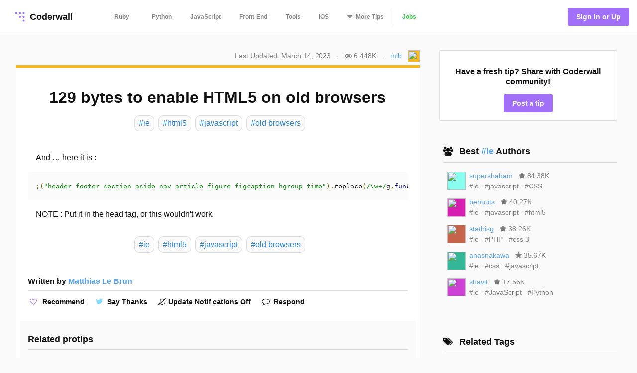

--- FILE ---
content_type: text/html; charset=utf-8
request_url: https://coderwall.com/p/qkkx9g/129-bytes-to-enable-html5-on-old-browsers
body_size: 9467
content:
<!DOCTYPE html>
<html lang='en'>
<head>
<meta charset="UTF-8">
<title>129 bytes to enable HTML5 on old browsers (Example)</title>
<meta name="description" content="A protip by mlb about ie, html5, javascript, and old browsers.">
<meta name="keywords" content="ie, html5, javascript, old browsers">
<link rel="canonical" href="https://coderwall.com/p/qkkx9g/129-bytes-to-enable-html5-on-old-browsers">
<meta property="og:title" content="129 bytes to enable HTML5 on old browsers (Example)">
<meta property="og:url" content="https://coderwall.com/p/qkkx9g/129-bytes-to-enable-html5-on-old-browsers">
<meta property="og:site_name" content="Coderwall">
<meta property="og:description" content="A protip by mlb about ie, html5, javascript, and old browsers.">
<meta property="og:type" content="website">
<meta property="og:image" content="https://coderwall-assets-0.s3.amazonaws.com/uploads/user/avatar/43518/81829def637962204635704c091036ea.jpg">
<meta name="twitter:title" content="129 bytes to enable HTML5 on old browsers (Example)">
<meta name="twitter:url" content="https://coderwall.com/p/qkkx9g/129-bytes-to-enable-html5-on-old-browsers">
<meta name="twitter:site_name" content="Coderwall">
<meta name="twitter:site" content="@coderwall">
<meta name="twitter:card" content="summary">
<meta name="twitter:creator:id" content="288719718">
<meta name="twitter:image" content="https://coderwall-assets-0.s3.amazonaws.com/uploads/user/avatar/43518/81829def637962204635704c091036ea.jpg">
<meta name="viewport" content="width=device-width,initial-scale=1">
<meta name="author" content="https://coderwall.com/mlb">
<link rel="stylesheet" media="all" href="https://coderwall.com/assets/application-f77ef3288df80623e2760e3503a01465ba8927606d85da2b8dd7718335f3d09e.css" />
<script src="https://coderwall.com/assets/application-bc7a77d521dc8cec56106a5f612fec3e45116b5b0f783d0b81b28d4a31c1c5fe.js"></script>
<script src="https://coderwall.com/packs/application-2ea76e7a47b328cbbe71.js"></script>
<meta name="csrf-param" content="authenticity_token" />
<meta name="csrf-token" content="ftUzdyoVpqxdIf27H5PleBeQOvC1w3IQsY3lgvq4g283vUab37pxwJjtt6n59Ub1hrpIH++N/v6kYhyaV8G+5Q==" />
<!-- Google Tag Manager -->
<!--script>
  dataLayer = [{
    'user_email': '',
    'user_created_at': ''
  }];
</script-->

<script>(function(w,d,s,l,i){w[l]=w[l]||[];w[l].push({'gtm.start':
    new Date().getTime(),event:'gtm.js'});var f=d.getElementsByTagName(s)[0],
  j=d.createElement(s),dl=l!='dataLayer'?'&l='+l:'';j.async=true;j.src=
  'https://www.googletagmanager.com/gtm.js?id='+i+dl;f.parentNode.insertBefore(j,f);
})(window,document,'script','dataLayer','GTM-KXGFN96');</script>
<!-- End Google Tag Manager -->
  <script>
    (function(i,s,o,g,r,a,m){i['GoogleAnalyticsObject']=r;i[r]=i[r]||function(){
    (i[r].q=i[r].q||[]).push(arguments)},i[r].l=1*new Date();a=s.createElement(o),
    m=s.getElementsByTagName(o)[0];a.async=1;a.src=g;m.parentNode.insertBefore(a,m)
    })(window,document,'script','//www.google-analytics.com/analytics.js','ga');

    ga('create', 'UA-797907-8', 'auto', {'cookieExpires': 0});
    ga('set', 'anonymizeIp', true);
  </script>

<script>
  document.addEventListener('turbolinks:load', function() {
    _native.init("CVADL5QU", {
      targetClass: 'native-js'
    });
  });
</script>



</head>
<body>
<!-- Google Tag Manager (noscript) -->
<noscript><iframe src="https://www.googletagmanager.com/ns.html?id=GTM-KXGFN96"
                  height="0" width="0" style="display:none;visibility:hidden"></iframe></noscript>
<!-- End Google Tag Manager (noscript) -->
<div class='clearfix'>
<header class='border-bottom'>
<nav class='clearfix py2'>
<div class='col col-4 sm-col-3 md-col-2'>
<div class='sm-ml1'>
<a class='btn logo relative' href='https://coderwall.com/'>
<div class='absolute' style='top: 2px'>
<svg version="1.1" viewBox="0 0 20 20" width="30" height="30" xmlns="http://www.w3.org/2000/svg">
  <circle cx="5" cy="5" r="1.4142" fill="#A26FF9"/>
  <circle cx="10" cy="5" r="1.4142" fill="#A26FF9"/>
  <circle cx="15" cy="5" r="1.4142" fill="#A26FF9"/>
  <circle cx="10" cy="10" r="1.4142" fill="#A26FF9"/>
  <circle cx="15" cy="10" r="1.4142" fill="#A26FF9"/>
  <circle cx="15" cy="15" r="1.4142" fill="#A26FF9"/>
</svg>

</div>
<div class='left font-x-lg' style='padding-left: 35px;'>
Coderwall
</div>
</a>
</div>
</div>
<div class='col col-3 sm-col-6 md-col-7 h6'>
<a class='btn muted-until-hover xs-hide sm-mr1' href='/t/ruby/popular'>Ruby</a>
<a class='btn muted-until-hover xs-hide' href='/t/python/popular'>Python</a>
<a class='btn muted-until-hover xs-hide' href='/t/javascript/popular'>JavaScript</a>
<a class='btn muted-until-hover xs-hide sm-only-hide' href='/t/web/popular'>Front-End</a>
<a class='btn muted-until-hover xs-hide sm-only-hide' href='/t/tools/popular'>Tools</a>
<a class='btn muted-until-hover xs-hide sm-only-hide' href='/t/ios/popular'>iOS</a>
<div class='btn dropdown' style='margin-top: -3px;'>
<span class='h3 muted-until-hover'>
<i class="fa fa-sort-down relative xs-hide" style="top: -2px; margin-right: 2px;"></i>
</span>
<span class='muted-until-hover xs-ml3'>
<span class='xs-hide'>More</span>
Tips
</span>
<div class='dropdown-content bg-white mt1 py1 border z4' style='left:0'>
<a class='btn py1 muted-until-hover sm-hide' href='/t/ruby/popular'>Ruby</a>
<a class='btn py1 muted-until-hover sm-hide' href='/t/python/popular'>Python</a>
<a class='btn py1 muted-until-hover sm-hide' href='/t/javascript/popular'>JavaScript</a>
<a class='btn py1 muted-until-hover md-hide nowrap' href='/t/web/popular'>Front-End</a>
<a class='btn py1 muted-until-hover md-hide' href='/t/tools/popular'>Tools</a>
<a class='btn py1 muted-until-hover md-hide' href='/t/ios/popular'>iOS</a>
<a class='btn py1 muted-until-hover' href='/t/php/popular'>PHP</a>
<a class='btn py1 muted-until-hover' href='/t/android/popular'>Android</a>
<a class='btn py1 muted-until-hover' href='/t/dot-net/popular'>.NET</a>
<a class='btn py1 muted-until-hover' href='/t/java/popular'>Java</a>
<a class='btn py1 green md-hide' href='/jobs'>Jobs</a>
</div>
</div>
<a class='btn border-left xs-hide sm-only-hide' href='/jobs'>
<div class='green'>Jobs</div>
</a>
</div>
<div class='col col-5 sm-col-3 md-col-3'>
<div class='right pr2'>
<a class='btn btn-primary bg-purple white ml1' href='/signin'>Sign In or Up</a>
</div>
</div>
</nav>
</header>


<div class='mt1 px3'>

</div>
<main>
<div class='py2 px3'><script type='application/ld+json'>
{
  "@context": "http://schema.org",
  "@type": "Article",
  "@id": "129-bytes-to-enable-html5-on-old-browsers",
  "author": {
    "@type": "Person",
    "name": "Matthias Le Brun"
  },
  "dateModified": "2023-03-14 16:10:28 UTC",
  "datePublished": "2023-03-14 16:10:28 UTC",
  "headline": "129 bytes to enable HTML5 on old browsers  (Example)",
  "url": "/p/qkkx9g/129-bytes-to-enable-html5-on-old-browsers",
  "commentCount": 17,
  "keywords": "ie, html5, javascript, old browsers",

"articleBody": "And … here it is : \r\n\r\n    ;(\"header footer section aside nav article figure figcaption hgroup time\").replace(/\\w+/g,function(a){document.createElement(a)})\r\n\r\n**NOTE :** Put it in the head tag, or this wouldn't work. ",
  "description": "A protip by mlb about ie, html5, javascript, and old browsers.",
  "publisher": {
    "@type": "Organization",
    "name": "Coderwall",
    "logo": {
      "@type": "ImageObject",
      "url": "/logo.png"
    },
    "url": "https://coderwall.com/"
  },
  "image": "/logo.png"
}


</script>
<div class='container'>
<div class='clearfix'>
<div class='sm-col sm-col sm-col-12 md-col-8'>
<div class='clearfix mt0 mb1'>
<div class='sm-right'>
<div class='diminish inline mr1'>Last Updated: March 14, 2023</div>
<span class='xs-hide'>
&middot;
<div class='diminish inline mx1'>
<i class="fa fa-eye"></i>
6.448K
</div>
</span>
&middot;
<span class='mx1'><a href="/mlb">mlb</a></span>
<div class='avatar' style='background-color: #f7ba1a;'><img src="https://coderwall-assets-0.s3.amazonaws.com/uploads/user/avatar/43518/81829def637962204635704c091036ea.jpg" /></div>
</div>
</div>
<div class='card p1' style='border-top:solid 5px #f7ba1a'>
<h1 class='mb2 center'>129 bytes to enable HTML5 on old browsers </h1>
<div class='flex'>
<div class='mx-auto'>
<a class='pt02 pr1 pb02 pl1 bg-body-color border-box tag-rounded border mb1 ml1 left no-hover' href='/t/ie/popular'>
<div class='font-lg tag-blue'>#ie</div>
</a>
<a class='pt02 pr1 pb02 pl1 bg-body-color border-box tag-rounded border mb1 ml1 left no-hover' href='/t/html5/popular'>
<div class='font-lg tag-blue'>#html5</div>
</a>
<a class='pt02 pr1 pb02 pl1 bg-body-color border-box tag-rounded border mb1 ml1 left no-hover' href='/t/javascript/popular'>
<div class='font-lg tag-blue'>#javascript</div>
</a>
<a class='pt02 pr1 pb02 pl1 bg-body-color border-box tag-rounded border mb1 ml1 left no-hover' href='/t/old%20browsers/popular'>
<div class='font-lg tag-blue'>#old browsers</div>
</a>
</div>
</div>
<div class='content p3'><p>And … here it is : </p>&#x000A;&#x000A;<pre><code class="prettyprint">;("header footer section aside nav article figure figcaption hgroup time").replace(/\w+/g,function(a){document.createElement(a)})</code></pre>&#x000A;&#x000A;<p><strong>NOTE :</strong> Put it in the head tag, or this wouldn't work. </p></div>
<div class='flex'>
<div class='mx-auto'>
<a class='pt02 pr1 pb02 pl1 bg-body-color border-box tag-rounded border mb1 ml1 left no-hover' href='/t/ie/popular'>
<div class='font-lg tag-blue'>#ie</div>
</a>
<a class='pt02 pr1 pb02 pl1 bg-body-color border-box tag-rounded border mb1 ml1 left no-hover' href='/t/html5/popular'>
<div class='font-lg tag-blue'>#html5</div>
</a>
<a class='pt02 pr1 pb02 pl1 bg-body-color border-box tag-rounded border mb1 ml1 left no-hover' href='/t/javascript/popular'>
<div class='font-lg tag-blue'>#javascript</div>
</a>
<a class='pt02 pr1 pb02 pl1 bg-body-color border-box tag-rounded border mb1 ml1 left no-hover' href='/t/old%20browsers/popular'>
<div class='font-lg tag-blue'>#old browsers</div>
</a>
</div>
</div>
<div class='clearfix mt1 mb0 mx2 py2'>
<div class='clearfix border-bottom'>
<h4>
Written by
<a class='bold' href='/mlb'>
<span class='blue'>Matthias Le Brun</span>
</a>
</h4>
</div>
<div class='clearfix mt1'>
<div class='btn btn-small pl0 mr1 mb1 xs-block'>
<div data='{&quot;heartableId&quot;:&quot;protip_83981&quot;,&quot;href&quot;:&quot;/p/qkkx9g/likes&quot;,&quot;labels&quot;:[&quot;Recommend&quot;,&quot;Recommended&quot;]}' id='react-heart-button-protip_83981'></div>
</div>
<a class='btn btn-small pl0 mb1 mr1 xs-block' href='http://twitter.com/home?status=129+bytes+to+enable+HTML5+on+old+browsers++by+%40_mlb%0A%0Ahttps%3A%2F%2Fcoderwall.com%2Fp%2Fqkkx9g' target='twitter'>
<span class='fixed-space-4'><i class="fa fa-twitter aqua h4"></i></span>
<span>Say Thanks</span>
</a>
<div class='btn btn-small pl0 mb1 mr1 xs-block'>
<div id='react-protip-subscribe-button'></div>
</div>
<a class='btn btn-small pl0 mb1 mr1 xs-block' href='/signup'>
<span class='fixed-space-4'><i class="fa fa-comment-o black h4"></i></span>
Respond
</a>
</div>
</div>
<div class='mt0 mb0 pt1 pb1 px2 bg-body-color'>
<h4 class='font-x-lg bold'>Related protips</h4>
<div class='border-bottom'></div>
<div class='protip clearfix py2'>
<h3 class='mt1 mb1'>
<a href='/p/4etjja/styling-html-file-input' style='color: #5AA3E8;'>
styling html file input
</a>
</h3>
<div class='diminish inline mr2'>
<i class="fa fa-eye"></i>
84.38K
</div>
<div class='diminish inline'>
<i class="fa fa-comment"></i>
5
</div>
</div>
<div class='clearfix border-bottom'></div>

<div class='protip clearfix py2'>
<h3 class='mt1 mb1'>
<a href='/p/hlqqia/ie-fix-for-jumpy-fixed-bacground' style='color: #5AA3E8;'>
IE Fix for &quot;jumpy&quot; fixed bacground
</a>
</h3>
<div class='diminish inline mr2'>
<i class="fa fa-eye"></i>
40.28K
</div>
<div class='diminish inline'>
<i class="fa fa-comment"></i>
9
</div>
</div>
<div class='clearfix border-bottom'></div>

<div class='protip clearfix py2'>
<h3 class='mt1 mb1'>
<a href='/p/m2trga/enhance-your-js-console-logging-messages' style='color: #5AA3E8;'>
Enhance your JS console logging messages
</a>
</h3>
<div class='diminish inline mr2'>
<i class="fa fa-eye"></i>
38.27K
</div>
<div class='diminish inline'>
<i class="fa fa-comment"></i>
9
</div>
</div>

</div>
<div class='clearfix'>
<div class='clearfix mt3 px2'>
<h4>
17 Responses
<div class='right hide'>
<div class='btn btn-small green'>Add your response</div>
</div>
</h4>
<script type='application/ld+json'>
{
  "@context": "http://schema.org",
  "@type": "Comment",
  "datePublished": "2012-11-20 12:33:51 UTC",

"text": "Neat!",
  "upvoteCount": 0,
  "author": {
    "@type": "Person",
    "name": "Dmitry Pashkevich"
  },
  "about": {
    "@type": "Article",
    "@id": "129-bytes-to-enable-html5-on-old-browsers"
  }
}


</script>
<div class='inline-block py1 mb1 border-top' style='width: 100%'>
<div class='left mt1 mr2 avatar small' style='background-color: #27b61f;'>
<img src="https://coderwall-assets-0.s3.amazonaws.com/uploads/user/avatar/44093/d42a7264714dee5006b9c99d2567a320.jpeg" />
</div>
<div class='overflow-hidden py0 mt0'>
<div class='clearfix'>
<div class='author'>
<a class='bold black no-hover' href='/dpashkevich'>
dpashkevich
</a>
</div>
<div class='content small'><p>Neat!</p></div>
<div class='diminish mt1'>
over 1 year ago
&middot;
<div data='{&quot;heartableId&quot;:&quot;comment_1678&quot;,&quot;href&quot;:&quot;/comments/1678/likes&quot;,&quot;labels&quot;:[&quot;&quot;,&quot;&quot;]}' id='react-heart-button-comment_1678' style='display:inline-block'></div>
</div>
</div>
</div>
</div>
<script type='application/ld+json'>
{
  "@context": "http://schema.org",
  "@type": "Comment",
  "datePublished": "2012-11-21 23:16:45 UTC",

"text": "interesting, could you explain a big how this would work?",
  "upvoteCount": 0,
  "author": {
    "@type": "Person",
    "name": "Benjamín Eidelman"
  },
  "about": {
    "@type": "Article",
    "@id": "129-bytes-to-enable-html5-on-old-browsers"
  }
}


</script>
<div class='inline-block py1 mb1 border-top' style='width: 100%'>
<div class='left mt1 mr2 avatar small' style='background-color: #85850a;'>
<img src="https://coderwall-assets-0.s3.amazonaws.com/uploads/user/avatar/6070/beneidel1.jpg" />
</div>
<div class='overflow-hidden py0 mt0'>
<div class='clearfix'>
<div class='author'>
<a class='bold black no-hover' href='/benjamine'>
benjamine
</a>
</div>
<div class='content small'><p>interesting, could you explain a big how this would work?</p></div>
<div class='diminish mt1'>
over 1 year ago
&middot;
<div data='{&quot;heartableId&quot;:&quot;comment_1723&quot;,&quot;href&quot;:&quot;/comments/1723/likes&quot;,&quot;labels&quot;:[&quot;&quot;,&quot;&quot;]}' id='react-heart-button-comment_1723' style='display:inline-block'></div>
</div>
</div>
</div>
</div>
<script type='application/ld+json'>
{
  "@context": "http://schema.org",
  "@type": "Comment",
  "datePublished": "2012-11-21 23:25:25 UTC",

"text": "@benjamine Well : \r\n\r\nThe initial problem is : Some new HTML5 tags just don't work in old browsers. Why ? Because it doesn't recognizes them. But if the browser doesn't support an element, creating it using JavaScript simply makes it existence possible.  \r\n\r\nWhat we need here is to activate :\r\n    \"header footer section aside nav article figure figcaption hgroup time\"\r\n\r\nThe String#replace trick is a way of avoiding a for loop. The /\\w+/g RegExp targets words, and the second argument, the function, is executed for each word (that's the role or the \"g\" in the RegExp). Then we just have to create elements using document.createElement. \r\n\r\nPutting this script at the very beginning of the page makes the whole page ready to recognize these tagNames. ",
  "upvoteCount": 7,
  "author": {
    "@type": "Person",
    "name": "Matthias Le Brun"
  },
  "about": {
    "@type": "Article",
    "@id": "129-bytes-to-enable-html5-on-old-browsers"
  }
}


</script>
<div class='inline-block py1 mb1 border-top' style='width: 100%'>
<div class='left mt1 mr2 avatar small' style='background-color: #f7ba1a;'>
<img src="https://coderwall-assets-0.s3.amazonaws.com/uploads/user/avatar/43518/81829def637962204635704c091036ea.jpg" />
</div>
<div class='overflow-hidden py0 mt0'>
<div class='clearfix'>
<div class='author'>
<a class='bold black no-hover' href='/mlb'>
mlb
</a>
</div>
<div class='content small'><p><a href="/benjamine">@benjamine</a> Well : </p>&#x000A;&#x000A;<p>The initial problem is : Some new HTML5 tags just don't work in old browsers. Why ? Because it doesn't recognizes them. But if the browser doesn't support an element, creating it using JavaScript simply makes it existence possible.  </p>&#x000A;&#x000A;<p>What we need here is to activate :<br>&#x000A;    "header footer section aside nav article figure figcaption hgroup time"</p>&#x000A;&#x000A;<p>The String#replace trick is a way of avoiding a for loop. The /\w+/g RegExp targets words, and the second argument, the function, is executed for each word (that's the role or the "g" in the RegExp). Then we just have to create elements using document.createElement. </p>&#x000A;&#x000A;<p>Putting this script at the very beginning of the page makes the whole page ready to recognize these tagNames. </p></div>
<div class='diminish mt1'>
over 1 year ago
&middot;
<div data='{&quot;heartableId&quot;:&quot;comment_1726&quot;,&quot;href&quot;:&quot;/comments/1726/likes&quot;,&quot;labels&quot;:[&quot;&quot;,&quot;&quot;]}' id='react-heart-button-comment_1726' style='display:inline-block'></div>
</div>
</div>
</div>
</div>
<script type='application/ld+json'>
{
  "@context": "http://schema.org",
  "@type": "Comment",
  "datePublished": "2012-11-22 00:07:25 UTC",

"text": "thanks! I didn't knew document.createElement had that effects, thanks a lot for your explanation.",
  "upvoteCount": 0,
  "author": {
    "@type": "Person",
    "name": "Benjamín Eidelman"
  },
  "about": {
    "@type": "Article",
    "@id": "129-bytes-to-enable-html5-on-old-browsers"
  }
}


</script>
<div class='inline-block py1 mb1 border-top' style='width: 100%'>
<div class='left mt1 mr2 avatar small' style='background-color: #85850a;'>
<img src="https://coderwall-assets-0.s3.amazonaws.com/uploads/user/avatar/6070/beneidel1.jpg" />
</div>
<div class='overflow-hidden py0 mt0'>
<div class='clearfix'>
<div class='author'>
<a class='bold black no-hover' href='/benjamine'>
benjamine
</a>
</div>
<div class='content small'><p>thanks! I didn't knew document.createElement had that effects, thanks a lot for your explanation.</p></div>
<div class='diminish mt1'>
over 1 year ago
&middot;
<div data='{&quot;heartableId&quot;:&quot;comment_1728&quot;,&quot;href&quot;:&quot;/comments/1728/likes&quot;,&quot;labels&quot;:[&quot;&quot;,&quot;&quot;]}' id='react-heart-button-comment_1728' style='display:inline-block'></div>
</div>
</div>
</div>
</div>
<script type='application/ld+json'>
{
  "@context": "http://schema.org",
  "@type": "Comment",
  "datePublished": "2012-11-22 00:34:36 UTC",

"text": "@mlb great details, would be even better as part of the pro tip!",
  "upvoteCount": 2,
  "author": {
    "@type": "Person",
    "name": "Matthew Deiters"
  },
  "about": {
    "@type": "Article",
    "@id": "129-bytes-to-enable-html5-on-old-browsers"
  }
}


</script>
<div class='inline-block py1 mb1 border-top' style='width: 100%'>
<div class='left mt1 mr2 avatar small' style='background-color: #8f53fb;'>
<img src="https://coderwall-assets-0.s3.amazonaws.com/uploads/user/avatar/6522/12003957_10206752435102297_2524621803006121539_n.jpg" />
</div>
<div class='overflow-hidden py0 mt0'>
<div class='clearfix'>
<div class='author'>
<a class='bold black no-hover' href='/mdeiters'>
mdeiters
</a>
</div>
<div class='content small'><p><a href="/mlb">@mlb</a> great details, would be even better as part of the pro tip!</p></div>
<div class='diminish mt1'>
over 1 year ago
&middot;
<div data='{&quot;heartableId&quot;:&quot;comment_1730&quot;,&quot;href&quot;:&quot;/comments/1730/likes&quot;,&quot;labels&quot;:[&quot;&quot;,&quot;&quot;]}' id='react-heart-button-comment_1730' style='display:inline-block'></div>
</div>
</div>
</div>
</div>
<script type='application/ld+json'>
{
  "@context": "http://schema.org",
  "@type": "Comment",
  "datePublished": "2012-11-23 20:13:55 UTC",

"text": "This has the caveat that `.innerHTML` with new tags will not work. This means that these examples will fail:\r\n\r\n    document.getElementById('hello').innerHTML = '\u003csection\u003eYo!\u003c/section\u003e';\r\n\r\n    $(\"p\").append(\"\u003caside\u003eHola!\u003c/aside\u003e\")\r\n\r\nTo solve this as well, just use [html5shiv](https://code.google.com/p/html5shiv/).\r\n\r\n    \u003c!--[if lt IE 9]\u003e\u003cscript src=\"dist/html5shiv.js\"\u003e\u003c/script\u003e\u003c![endif]--\u003e",
  "upvoteCount": 1,
  "author": {
    "@type": "Person",
    "name": "Rico Sta. Cruz"
  },
  "about": {
    "@type": "Article",
    "@id": "129-bytes-to-enable-html5-on-old-browsers"
  }
}


</script>
<div class='inline-block py1 mb1 border-top' style='width: 100%'>
<div class='left mt1 mr2 avatar small' style='background-color: #376246;'>
<img src="https://coderwall-assets-0.s3.amazonaws.com/uploads/user/avatar/17234/f8ec7f90daf8b1defb8e318d663c0f17.png" />
</div>
<div class='overflow-hidden py0 mt0'>
<div class='clearfix'>
<div class='author'>
<a class='bold black no-hover' href='/rstacruz'>
rstacruz
</a>
</div>
<div class='content small'><p>This has the caveat that <code class="prettyprint">.innerHTML</code> with new tags will not work. This means that these examples will fail:</p>&#x000A;&#x000A;<pre><code class="prettyprint">document.getElementById('hello').innerHTML = '&lt;section&gt;Yo!&lt;/section&gt;';&#x000A;&#x000A;$("p").append("&lt;aside&gt;Hola!&lt;/aside&gt;")</code></pre>&#x000A;&#x000A;<p>To solve this as well, just use <a href="https://code.google.com/p/html5shiv/" rel="nofollow">html5shiv</a>.</p>&#x000A;&#x000A;<pre><code class="prettyprint">&lt;!--[if lt IE 9]&gt;&lt;script src="dist/html5shiv.js"&gt;&lt;/script&gt;&lt;![endif]--&gt;</code></pre></div>
<div class='diminish mt1'>
over 1 year ago
&middot;
<div data='{&quot;heartableId&quot;:&quot;comment_1797&quot;,&quot;href&quot;:&quot;/comments/1797/likes&quot;,&quot;labels&quot;:[&quot;&quot;,&quot;&quot;]}' id='react-heart-button-comment_1797' style='display:inline-block'></div>
</div>
</div>
</div>
</div>
<script type='application/ld+json'>
{
  "@context": "http://schema.org",
  "@type": "Comment",
  "datePublished": "2012-11-23 20:27:24 UTC",

"text": "@rstacruz I am sorry, but you're wrong, Element#innerHTML works really well with this trick. (as you can see here : http://mlb.tl/L7GF)",
  "upvoteCount": 0,
  "author": {
    "@type": "Person",
    "name": "Matthias Le Brun"
  },
  "about": {
    "@type": "Article",
    "@id": "129-bytes-to-enable-html5-on-old-browsers"
  }
}


</script>
<div class='inline-block py1 mb1 border-top' style='width: 100%'>
<div class='left mt1 mr2 avatar small' style='background-color: #f7ba1a;'>
<img src="https://coderwall-assets-0.s3.amazonaws.com/uploads/user/avatar/43518/81829def637962204635704c091036ea.jpg" />
</div>
<div class='overflow-hidden py0 mt0'>
<div class='clearfix'>
<div class='author'>
<a class='bold black no-hover' href='/mlb'>
mlb
</a>
</div>
<div class='content small'><p><a href="/rstacruz">@rstacruz</a> I am sorry, but you're wrong, Element#innerHTML works really well with this trick. (as you can see here : <a href="http://mlb.tl/L7GF" rel="nofollow">http://mlb.tl/L7GF</a>)</p></div>
<div class='diminish mt1'>
over 1 year ago
&middot;
<div data='{&quot;heartableId&quot;:&quot;comment_1799&quot;,&quot;href&quot;:&quot;/comments/1799/likes&quot;,&quot;labels&quot;:[&quot;&quot;,&quot;&quot;]}' id='react-heart-button-comment_1799' style='display:inline-block'></div>
</div>
</div>
</div>
</div>
<script type='application/ld+json'>
{
  "@context": "http://schema.org",
  "@type": "Comment",
  "datePublished": "2012-12-03 13:02:11 UTC",

"text": "ehm... it just enables the basic tags that are exactly the same as divs..\r\nno \u0026lt;video\u0026gt; no \u0026lt;audio\u0026gt; no \u0026lt;keygen\u0026gt; and so on...",
  "upvoteCount": 0,
  "author": {
    "@type": "Person",
    "name": "Danny Morabito"
  },
  "about": {
    "@type": "Article",
    "@id": "129-bytes-to-enable-html5-on-old-browsers"
  }
}


</script>
<div class='inline-block py1 mb1 border-top' style='width: 100%'>
<div class='left mt1 mr2 avatar small' style='background-color: #eebd99;'>

</div>
<div class='overflow-hidden py0 mt0'>
<div class='clearfix'>
<div class='author'>
<a class='bold black no-hover' href='/newsociallife'>
newsociallife
</a>
</div>
<div class='content small'><p>ehm... it just enables the basic tags that are exactly the same as divs..<br>&#x000A;no &lt;video&gt; no &lt;audio&gt; no &lt;keygen&gt; and so on...</p></div>
<div class='diminish mt1'>
over 1 year ago
&middot;
<div data='{&quot;heartableId&quot;:&quot;comment_2178&quot;,&quot;href&quot;:&quot;/comments/2178/likes&quot;,&quot;labels&quot;:[&quot;&quot;,&quot;&quot;]}' id='react-heart-button-comment_2178' style='display:inline-block'></div>
</div>
</div>
</div>
</div>
<script type='application/ld+json'>
{
  "@context": "http://schema.org",
  "@type": "Comment",
  "datePublished": "2012-12-03 13:12:10 UTC",

"text": "@newsociallife Thank you captain obvious!",
  "upvoteCount": 2,
  "author": {
    "@type": "Person",
    "name": "Matthias Le Brun"
  },
  "about": {
    "@type": "Article",
    "@id": "129-bytes-to-enable-html5-on-old-browsers"
  }
}


</script>
<div class='inline-block py1 mb1 border-top' style='width: 100%'>
<div class='left mt1 mr2 avatar small' style='background-color: #f7ba1a;'>
<img src="https://coderwall-assets-0.s3.amazonaws.com/uploads/user/avatar/43518/81829def637962204635704c091036ea.jpg" />
</div>
<div class='overflow-hidden py0 mt0'>
<div class='clearfix'>
<div class='author'>
<a class='bold black no-hover' href='/mlb'>
mlb
</a>
</div>
<div class='content small'><p><a href="/newsociallife">@newsociallife</a> Thank you captain obvious!</p></div>
<div class='diminish mt1'>
over 1 year ago
&middot;
<div data='{&quot;heartableId&quot;:&quot;comment_2180&quot;,&quot;href&quot;:&quot;/comments/2180/likes&quot;,&quot;labels&quot;:[&quot;&quot;,&quot;&quot;]}' id='react-heart-button-comment_2180' style='display:inline-block'></div>
</div>
</div>
</div>
</div>
<script type='application/ld+json'>
{
  "@context": "http://schema.org",
  "@type": "Comment",
  "datePublished": "2012-12-03 13:49:10 UTC",

"text": "@mlb :P",
  "upvoteCount": 0,
  "author": {
    "@type": "Person",
    "name": "Danny Morabito"
  },
  "about": {
    "@type": "Article",
    "@id": "129-bytes-to-enable-html5-on-old-browsers"
  }
}


</script>
<div class='inline-block py1 mb1 border-top' style='width: 100%'>
<div class='left mt1 mr2 avatar small' style='background-color: #eebd99;'>

</div>
<div class='overflow-hidden py0 mt0'>
<div class='clearfix'>
<div class='author'>
<a class='bold black no-hover' href='/newsociallife'>
newsociallife
</a>
</div>
<div class='content small'><p><a href="/mlb">@mlb</a> :P</p></div>
<div class='diminish mt1'>
over 1 year ago
&middot;
<div data='{&quot;heartableId&quot;:&quot;comment_2182&quot;,&quot;href&quot;:&quot;/comments/2182/likes&quot;,&quot;labels&quot;:[&quot;&quot;,&quot;&quot;]}' id='react-heart-button-comment_2182' style='display:inline-block'></div>
</div>
</div>
</div>
</div>
<script type='application/ld+json'>
{
  "@context": "http://schema.org",
  "@type": "Comment",
  "datePublished": "2012-12-22 17:07:20 UTC",

"text": "lol... you must change the title. at first glance, you tricked me...",
  "upvoteCount": 0,
  "author": {
    "@type": "Person",
    "name": "Catalin Piscureanu"
  },
  "about": {
    "@type": "Article",
    "@id": "129-bytes-to-enable-html5-on-old-browsers"
  }
}


</script>
<div class='inline-block py1 mb1 border-top' style='width: 100%'>
<div class='left mt1 mr2 avatar small' style='background-color: #4456de;'>

</div>
<div class='overflow-hidden py0 mt0'>
<div class='clearfix'>
<div class='author'>
<a class='bold black no-hover' href='/malladye'>
malladye
</a>
</div>
<div class='content small'><p>lol... you must change the title. at first glance, you tricked me...</p></div>
<div class='diminish mt1'>
over 1 year ago
&middot;
<div data='{&quot;heartableId&quot;:&quot;comment_2721&quot;,&quot;href&quot;:&quot;/comments/2721/likes&quot;,&quot;labels&quot;:[&quot;&quot;,&quot;&quot;]}' id='react-heart-button-comment_2721' style='display:inline-block'></div>
</div>
</div>
</div>
</div>
<script type='application/ld+json'>
{
  "@context": "http://schema.org",
  "@type": "Comment",
  "datePublished": "2012-12-22 17:15:13 UTC",

"text": "Does this work at all with CSS?  I would expect a hack like this to break any CSS written for the HTML5 elements.",
  "upvoteCount": 0,
  "author": {
    "@type": "Person",
    "name": "Alan Hardman"
  },
  "about": {
    "@type": "Article",
    "@id": "129-bytes-to-enable-html5-on-old-browsers"
  }
}


</script>
<div class='inline-block py1 mb1 border-top' style='width: 100%'>
<div class='left mt1 mr2 avatar small' style='background-color: #cef9de;'>
<img src="https://coderwall-assets-0.s3.amazonaws.com/uploads/user/avatar/24852/dcaf6bce4e37fb60bd25ab3681194d0b.jpeg" />
</div>
<div class='overflow-hidden py0 mt0'>
<div class='clearfix'>
<div class='author'>
<a class='bold black no-hover' href='/alanaktion'>
alanaktion
</a>
</div>
<div class='content small'><p>Does this work at all with CSS?  I would expect a hack like this to break any CSS written for the HTML5 elements.</p></div>
<div class='diminish mt1'>
over 1 year ago
&middot;
<div data='{&quot;heartableId&quot;:&quot;comment_2722&quot;,&quot;href&quot;:&quot;/comments/2722/likes&quot;,&quot;labels&quot;:[&quot;&quot;,&quot;&quot;]}' id='react-heart-button-comment_2722' style='display:inline-block'></div>
</div>
</div>
</div>
</div>
<script type='application/ld+json'>
{
  "@context": "http://schema.org",
  "@type": "Comment",
  "datePublished": "2012-12-24 00:41:55 UTC",

"text": "@alanaktion This function enables CSS styling on mentioned elements (to make them behave as they should you need to use header,footer,section,aside,nav,article,figure,hgroup,figcaption{display:block} though). ",
  "upvoteCount": 0,
  "author": {
    "@type": "Person",
    "name": "Matthias Le Brun"
  },
  "about": {
    "@type": "Article",
    "@id": "129-bytes-to-enable-html5-on-old-browsers"
  }
}


</script>
<div class='inline-block py1 mb1 border-top' style='width: 100%'>
<div class='left mt1 mr2 avatar small' style='background-color: #f7ba1a;'>
<img src="https://coderwall-assets-0.s3.amazonaws.com/uploads/user/avatar/43518/81829def637962204635704c091036ea.jpg" />
</div>
<div class='overflow-hidden py0 mt0'>
<div class='clearfix'>
<div class='author'>
<a class='bold black no-hover' href='/mlb'>
mlb
</a>
</div>
<div class='content small'><p><a href="/alanaktion">@alanaktion</a> This function enables CSS styling on mentioned elements (to make them behave as they should you need to use header,footer,section,aside,nav,article,figure,hgroup,figcaption{display:block} though). </p></div>
<div class='diminish mt1'>
over 1 year ago
&middot;
<div data='{&quot;heartableId&quot;:&quot;comment_2741&quot;,&quot;href&quot;:&quot;/comments/2741/likes&quot;,&quot;labels&quot;:[&quot;&quot;,&quot;&quot;]}' id='react-heart-button-comment_2741' style='display:inline-block'></div>
</div>
</div>
</div>
</div>
<script type='application/ld+json'>
{
  "@context": "http://schema.org",
  "@type": "Comment",
  "datePublished": "2012-12-24 00:43:12 UTC",

"text": "@malladye Sorry ? ",
  "upvoteCount": 0,
  "author": {
    "@type": "Person",
    "name": "Matthias Le Brun"
  },
  "about": {
    "@type": "Article",
    "@id": "129-bytes-to-enable-html5-on-old-browsers"
  }
}


</script>
<div class='inline-block py1 mb1 border-top' style='width: 100%'>
<div class='left mt1 mr2 avatar small' style='background-color: #f7ba1a;'>
<img src="https://coderwall-assets-0.s3.amazonaws.com/uploads/user/avatar/43518/81829def637962204635704c091036ea.jpg" />
</div>
<div class='overflow-hidden py0 mt0'>
<div class='clearfix'>
<div class='author'>
<a class='bold black no-hover' href='/mlb'>
mlb
</a>
</div>
<div class='content small'><p><a href="/malladye">@malladye</a> Sorry ? </p></div>
<div class='diminish mt1'>
over 1 year ago
&middot;
<div data='{&quot;heartableId&quot;:&quot;comment_2742&quot;,&quot;href&quot;:&quot;/comments/2742/likes&quot;,&quot;labels&quot;:[&quot;&quot;,&quot;&quot;]}' id='react-heart-button-comment_2742' style='display:inline-block'></div>
</div>
</div>
</div>
</div>
<script type='application/ld+json'>
{
  "@context": "http://schema.org",
  "@type": "Comment",
  "datePublished": "2013-01-15 16:06:40 UTC",

"text": "It doesn't really enable HTML5. It just makes HTML5 elements styleable on old browsers. HTML5 is much more than just specialized div names.\r\n\r\nBut it's a good tip nonetheless.\r\n",
  "upvoteCount": 1,
  "author": {
    "@type": "Person",
    "name": "Jamon Holmgren"
  },
  "about": {
    "@type": "Article",
    "@id": "129-bytes-to-enable-html5-on-old-browsers"
  }
}


</script>
<div class='inline-block py1 mb1 border-top' style='width: 100%'>
<div class='left mt1 mr2 avatar small' style='background-color: #2a2663;'>
<img src="https://coderwall-assets-0.s3.amazonaws.com/uploads/user/avatar/41370/93ea804680a6e7fb9d1914078833da51.jpeg" />
</div>
<div class='overflow-hidden py0 mt0'>
<div class='clearfix'>
<div class='author'>
<a class='bold black no-hover' href='/jamonholmgren'>
jamonholmgren
</a>
</div>
<div class='content small'><p>It doesn't really enable HTML5. It just makes HTML5 elements styleable on old browsers. HTML5 is much more than just specialized div names.</p>&#x000A;&#x000A;<p>But it's a good tip nonetheless.</p></div>
<div class='diminish mt1'>
over 1 year ago
&middot;
<div data='{&quot;heartableId&quot;:&quot;comment_3194&quot;,&quot;href&quot;:&quot;/comments/3194/likes&quot;,&quot;labels&quot;:[&quot;&quot;,&quot;&quot;]}' id='react-heart-button-comment_3194' style='display:inline-block'></div>
</div>
</div>
</div>
</div>
<script type='application/ld+json'>
{
  "@context": "http://schema.org",
  "@type": "Comment",
  "datePublished": "2013-02-21 07:53:39 UTC",

"text": "I guess @malladye suggests to alter the title to \"129 bytes to enable HTML5 markup and styles on old browsers\" — because HTML5 also contains video, audio, user media features and many more.\r\n\r\nWhich would not work with your trick.\r\n\r\nAs a side note, you can also add the \"main\" and \"menu\". I'm sure some others are missing too.",
  "upvoteCount": 0,
  "author": {
    "@type": "Person",
    "name": "Oncle Tom"
  },
  "about": {
    "@type": "Article",
    "@id": "129-bytes-to-enable-html5-on-old-browsers"
  }
}


</script>
<div class='inline-block py1 mb1 border-top' style='width: 100%'>
<div class='left mt1 mr2 avatar small' style='background-color: #3ce69e;'>
<img src="https://coderwall-assets-0.s3.amazonaws.com/uploads/user/avatar/43545/665864_10151110882760753_1047388038_o.jpg" />
</div>
<div class='overflow-hidden py0 mt0'>
<div class='clearfix'>
<div class='author'>
<a class='bold black no-hover' href='/oncletom'>
oncletom
</a>
</div>
<div class='content small'><p>I guess <a href="/malladye">@malladye</a> suggests to alter the title to "129 bytes to enable HTML5 markup and styles on old browsers" — because HTML5 also contains video, audio, user media features and many more.</p>&#x000A;&#x000A;<p>Which would not work with your trick.</p>&#x000A;&#x000A;<p>As a side note, you can also add the "main" and "menu". I'm sure some others are missing too.</p></div>
<div class='diminish mt1'>
over 1 year ago
&middot;
<div data='{&quot;heartableId&quot;:&quot;comment_4226&quot;,&quot;href&quot;:&quot;/comments/4226/likes&quot;,&quot;labels&quot;:[&quot;&quot;,&quot;&quot;]}' id='react-heart-button-comment_4226' style='display:inline-block'></div>
</div>
</div>
</div>
</div>
<script type='application/ld+json'>
{
  "@context": "http://schema.org",
  "@type": "Comment",
  "datePublished": "2013-04-29 15:37:22 UTC",

"text": "This is only for old IE browsers and there are slightly shorter ways of doing it.\r\n\r\nYou can skip the spaces like that:\r\n\r\n    'AbbrArticleAsideAudioCanvasDetailsFigureFooterHeaderHgroupMarkMenuMeterNavOutputProgressSectionTimeVideo'.replace(/.[a-z]+/g,function(n){document.createElement(n)})",
  "upvoteCount": 0,
  "author": {
    "@type": "Person",
    "name": "Haralan Dobrev"
  },
  "about": {
    "@type": "Article",
    "@id": "129-bytes-to-enable-html5-on-old-browsers"
  }
}


</script>
<div class='inline-block py1 mb1 border-top' style='width: 100%'>
<div class='left mt1 mr2 avatar small' style='background-color: #5ca14f;'>

</div>
<div class='overflow-hidden py0 mt0'>
<div class='clearfix'>
<div class='author'>
<a class='bold black no-hover' href='/hkdobrev'>
hkdobrev
</a>
</div>
<div class='content small'><p>This is only for old IE browsers and there are slightly shorter ways of doing it.</p>&#x000A;&#x000A;<p>You can skip the spaces like that:</p>&#x000A;&#x000A;<pre><code class="prettyprint">'AbbrArticleAsideAudioCanvasDetailsFigureFooterHeaderHgroupMarkMenuMeterNavOutputProgressSectionTimeVideo'.replace(/.[a-z]+/g,function(n){document.createElement(n)})</code></pre></div>
<div class='diminish mt1'>
over 1 year ago
&middot;
<div data='{&quot;heartableId&quot;:&quot;comment_6036&quot;,&quot;href&quot;:&quot;/comments/6036/likes&quot;,&quot;labels&quot;:[&quot;&quot;,&quot;&quot;]}' id='react-heart-button-comment_6036' style='display:inline-block'></div>
</div>
</div>
</div>
</div>

</div>
</div>
</div>
</div>
<div class='sm-col sm-col sm-col-12 md-col-4'>
<div class='clearfix sm-ml3 p1'>
<div class='clearfix bg-white rounded p2 border center'>
<h4 class='mb2'>Have a fresh tip? Share with Coderwall community!</h4>
<a class='btn rounded bg-purple white' href='/p/new'>
<div class='md-hide'>Post</div>
<div class='inline md-show'>Post a tip</div>
</a>
</div>
</div>
<div class='clearfix sm-ml3 mt3 p1'>
<div class='clearfix ml1 mb2'>
<div class='mt0 mb1 font-x-lg bold'>
<i class="fa fa-users mr1"></i>
Best
<a class='no-hover' href='/t/ie/popular'>
 #Ie 
</a>
Authors
</div>
<div class='border-bottom'></div>
</div>
<div class='clearfix ml1 mb2'>
<div class='clearfix mb1 ml1'>
<div class='col col-1'>
<div class='mt-third'>
<div class='avatar medium' style='background-color: #8afeee;'>
<img src="https://coderwall-assets-0.s3.amazonaws.com/uploads/user/avatar/36920/profile.png" />
</div>
</div>
</div>
<div class='col col-11 overflow-hidden pl2'>
<div class='clearfix'>
<a href="/supershabam">supershabam</a>
<div class='diminish inline mx1'>
<i class="fa fa-star mr0"></i>
84.38K
</div>
</div>
<div class='clearfix'>
<a class='diminish no-hover' href='/t/ie/popular'>
<div class='inline'>#ie</div>
</a>
<a class='diminish no-hover' href='/t/javascript/popular'>
<div class='inline ml1'>#javascript</div>
</a>
<a class='diminish no-hover' href='/t/CSS/popular'>
<div class='inline ml1'>#CSS</div>
</a>
</div>
</div>
</div>
<div class='clearfix mb1 ml1'>
<div class='col col-1'>
<div class='mt-third'>
<div class='avatar medium' style='background-color: #d61fb0;'>
<img src="https://coderwall-assets-0.s3.amazonaws.com/uploads/user/avatar/109342/nRwejaxk_normal.jpeg" />
</div>
</div>
</div>
<div class='col col-11 overflow-hidden pl2'>
<div class='clearfix'>
<a href="/benuuts">benuuts</a>
<div class='diminish inline mx1'>
<i class="fa fa-star mr0"></i>
40.27K
</div>
</div>
<div class='clearfix'>
<a class='diminish no-hover' href='/t/ie/popular'>
<div class='inline'>#ie</div>
</a>
<a class='diminish no-hover' href='/t/javascript/popular'>
<div class='inline ml1'>#javascript</div>
</a>
<a class='diminish no-hover' href='/t/html5/popular'>
<div class='inline ml1'>#html5</div>
</a>
</div>
</div>
</div>
<div class='clearfix mb1 ml1'>
<div class='col col-1'>
<div class='mt-third'>
<div class='avatar medium' style='background-color: #c6644b;'>
<img src="https://coderwall-assets-0.s3.amazonaws.com/uploads/user/avatar/56687/twitter-avatar.jpg" />
</div>
</div>
</div>
<div class='col col-11 overflow-hidden pl2'>
<div class='clearfix'>
<a href="/stathisg">stathisg</a>
<div class='diminish inline mx1'>
<i class="fa fa-star mr0"></i>
38.26K
</div>
</div>
<div class='clearfix'>
<a class='diminish no-hover' href='/t/ie/popular'>
<div class='inline'>#ie</div>
</a>
<a class='diminish no-hover' href='/t/PHP/popular'>
<div class='inline ml1'>#PHP</div>
</a>
<a class='diminish no-hover' href='/t/css%203/popular'>
<div class='inline ml1'>#css 3</div>
</a>
</div>
</div>
</div>
<div class='clearfix mb1 ml1'>
<div class='col col-1'>
<div class='mt-third'>
<div class='avatar medium' style='background-color: #33b797;'>
<img src="https://coderwall-assets-0.s3.amazonaws.com/uploads/user/avatar/45085/bd178bca43aaf1ebd472633932a19b6e.jpeg" />
</div>
</div>
</div>
<div class='col col-11 overflow-hidden pl2'>
<div class='clearfix'>
<a href="/anasnakawa">anasnakawa</a>
<div class='diminish inline mx1'>
<i class="fa fa-star mr0"></i>
35.67K
</div>
</div>
<div class='clearfix'>
<a class='diminish no-hover' href='/t/ie/popular'>
<div class='inline'>#ie</div>
</a>
<a class='diminish no-hover' href='/t/css/popular'>
<div class='inline ml1'>#css</div>
</a>
<a class='diminish no-hover' href='/t/javascript/popular'>
<div class='inline ml1'>#javascript</div>
</a>
</div>
</div>
</div>
<div class='clearfix mb1 ml1'>
<div class='col col-1'>
<div class='mt-third'>
<div class='avatar medium' style='background-color: #ce41d5;'>
<img src="https://coderwall-assets-0.s3.amazonaws.com/uploads/user/avatar/44818/ac5c8c4c9580e06cb7dfef8405cbce34.png" />
</div>
</div>
</div>
<div class='col col-11 overflow-hidden pl2'>
<div class='clearfix'>
<a href="/shavit">shavit</a>
<div class='diminish inline mx1'>
<i class="fa fa-star mr0"></i>
17.56K
</div>
</div>
<div class='clearfix'>
<a class='diminish no-hover' href='/t/ie/popular'>
<div class='inline'>#ie</div>
</a>
<a class='diminish no-hover' href='/t/JavaScript/popular'>
<div class='inline ml1'>#JavaScript</div>
</a>
<a class='diminish no-hover' href='/t/Python/popular'>
<div class='inline ml1'>#Python</div>
</a>
</div>
</div>
</div>
</div>
</div>
<div class='clearfix sm-ml3 mt3 p1'>
<div class='clearfix ml1 mb2'>
<div class='mt0 mb1 font-x-lg bold'>
<i class="fa fa-tags mr1"></i>
Related Tags
</div>
<div class='border-bottom'></div>
</div>
<a class='pt02 pr1 pb02 pl1 card border-box tag-rounded border mb1 ml1 left center no-hover' href='/t/ie/popular'>
<div class='font-lg tag-blue'>#ie</div>
</a>
<a class='pt02 pr1 pb02 pl1 card border-box tag-rounded border mb1 ml1 left center no-hover' href='/t/html5/popular'>
<div class='font-lg tag-blue'>#html5</div>
</a>
<a class='pt02 pr1 pb02 pl1 card border-box tag-rounded border mb1 ml1 left center no-hover' href='/t/javascript/popular'>
<div class='font-lg tag-blue'>#javascript</div>
</a>
<a class='pt02 pr1 pb02 pl1 card border-box tag-rounded border mb1 ml1 left center no-hover' href='/t/old%20browsers/popular'>
<div class='font-lg tag-blue'>#old browsers</div>
</a>
</div>
<div class='native-js clearfix ml3 md-show _300x250'>
<style>
  .#native_index# {
    background-color: #native_bg_color#;
    margin-bottom: 40px;
  }
  
  .#native_index# .native-main {
    color: #native_color# !important;
  }
  
  .#native_index# .native-cta {
    color: #native_cta_color#;
    background-color: #native_cta_bg_color#;
  }
</style>
<div class='native-flex #native_index#'>
<a class='native-main' href='#native_link#'>
<div class='native-sponsor'>Sponsored by</div>
<div class='native-title'>#native_company#</div>
<div class='native-desc'>#native_desc#</div>
<div class='native-footer'>
<div class='native-cta'>#native_cta#</div>
<img class='native-img' native_src='#native_logo#'>
</div>
</a>
</div>
</div>

<div class='clearfix sm-ml3 mt3 p1'>
<div class='mt0 mb1 font-x-lg bold'>
<i class="fa fa-folder-o mr1"></i>
Filed Under
</div>
<hr>
<div class='topic clearfix py1'>
<a href='/t/web/popular'>
<div class='bold'>Accelerate Your Web Development Skills</div>
</a>
</div>
<div class='topic clearfix py1'>
<a href='/t/front-end/popular'>
<div class='bold'>Javascript Tips to Beat the DOM Into Submission</div>
</a>
</div>
</div>
<div class='clearfix sm-ml3 mt3 p1'>
<div class='clearfix'>
<div class='col col-7'>
<div class='mt0 font-x-lg bold'>
<i class="fa fa-diamond mr1"></i>
Awesome Job
</div>
</div>
<div class='col col-5'>
<div class='right font-sm bold'>
<a class='block' href='/jobs'>
See All Jobs
<i class="fa fa-arrow-right"></i>
</a>
</div>
</div>
</div>
<hr>
<div class='mt2 font-sm'>
<a class='border--green green bold' href='https://coderwall.com/jobs/new'>
Post a job for only
$299
</a>
</div>
</div>
<div class='clearfix ml3 mt4'>
<a target="_blank" class="link no-hover" rel="nofollow" href="/r/65/click"><img class="mt-third" alt="Thanks to our sponsor" src="https://coderwall.com/r/65" />
</a>
</div>
<div class='clearfix ml3 mt4' ga-location='Protip Sidebar'>
<div class='bsarocks bsap_74f50e679004d8f4d62fec4b0f74ccf1' id='bsap_1305410'></div>
</div>
<div class='native-js _native_ribbon'>
<div class='native-sponsor'>Sponsored by #native_company# — Learn More</div>
<a class='native-flex' href='#native_link#'>
<style>
  ._native_ribbon.native-js {
    background: linear-gradient(-30deg, #native_bg_color#E5, #native_bg_color#E5 45%, #native_bg_color# 45%) #fff;
  }
  
   ._native_ribbon .native-details,
   ._native_ribbon .native-sponsor,
   ._native_ribbon .native-bsa {
    color: #native_color# !important;
  }
  
   ._native_ribbon .native-details:hover {
    color: #native_color_hover# !important;
  }
  
   ._native_ribbon .native-cta {
    color: #native_cta_color#;
    background-color: #native_cta_bg_color#;
  }
  
   ._native_ribbon .native-cta:hover {
    color: #native_cta_color_hover;
    background-color: #native_cta_bg_color_hover#;
  }
</style>
<div class='native-main'>
<img class='native-img' native_src='#native_logo#'>
<div class='native-details'>
<span class='native-company'>#native_title#</span>
<span class='native-desc'>#native_desc#</span>
</div>
</div>
<span class='native-cta'>#native_cta#</span>
</a>
</div>

</div>
</div>
</div>
<script src='https://cdn.rawgit.com/google/code-prettify/master/loader/run_prettify.js'></script>
</div>
</main>
<footer class='border-top'>
<nav class='clearfix'>
<div class='col col-4 pt1 mt1'>
<a class='btn' href='https://twitter.com/coderwall' rel='nofollow' target='_blank'>
@coderwall
<i class="fa fa-twitter fa-1x ml1"></i>
</a>
</div>
<div class='col col-8 pt2 mt1'>
<div class='right'>
<a class='inline-block ml1' href='https://github.com/coderwall/coderwall-next' rel='nofollow'>
<i class="fa fa-github-alt"></i>
</a>
<a class='inline-block ml1' href='/t/hackerdesk/popular'>
<div class='sm-show'><i class="fa fa-gift"></i></div>
</a>
<a class="inline-block mx1" href="/categories/application-performance-monitoring">APM product comparisons
</a><a class='inline-block mr1' href='mailto:support@coderwall.com'>
Contact
</a>
<a class='inline-block mr1' href='/privacy_policy'>Privacy</a>
<a class='inline-block mr1' href='/tos'>Terms</a>
<p class='inline-block diminish inline mr1'>Copyright 2026</p>
</div>
</div>
<div class='col col-12 pb1'>
<div class='font-tiny diminish'>
This site is protected by reCAPTCHA and the Google
<a href='https://policies.google.com/privacy' rel='nofollow'>
Privacy Policy
</a>
and
<a href='https://policies.google.com/terms' rel='nofollow'>
Terms of Service
</a>
apply.
</div>

</div>
</nav>
</footer>
</div>
<div data='{&quot;currentUser&quot;:{&quot;item&quot;:null},&quot;currentProtip&quot;:{&quot;item&quot;:{&quot;id&quot;:83981,&quot;body&quot;:&quot;And … here it is : \r\n\r\n    ;(\&quot;header footer section aside nav article figure figcaption hgroup time\&quot;).replace(/\\w+/g,function(a){document.createElement(a)})\r\n\r\n**NOTE :** Put it in the head tag, or this wouldn&#39;t work. &quot;,&quot;created_at&quot;:&quot;2012-11-19T23:02:38.274Z&quot;,&quot;heartableId&quot;:&quot;protip_83981&quot;,&quot;hearts&quot;:89,&quot;html&quot;:&quot;\u003cp\u003eAnd … here it is : \u003c/p\u003e\n\n\u003cpre\u003e\u003ccode class=\&quot;prettyprint\&quot;\u003e;(\&quot;header footer section aside nav article figure figcaption hgroup time\&quot;).replace(/\\w+/g,function(a){document.createElement(a)})\u003c/code\u003e\u003c/pre\u003e\n\n\u003cp\u003e\u003cstrong\u003eNOTE :\u003c/strong\u003e Put it in the head tag, or this wouldn&#39;t work. \u003c/p\u003e\n&quot;,&quot;public_id&quot;:&quot;qkkx9g&quot;,&quot;subscribed&quot;:false,&quot;tags&quot;:[&quot;ie&quot;,&quot;html5&quot;,&quot;javascript&quot;,&quot;old browsers&quot;],&quot;title&quot;:&quot;129 bytes to enable HTML5 on old browsers &quot;,&quot;upvotes&quot;:89}},&quot;comments&quot;:{&quot;items&quot;:[{&quot;id&quot;:1678,&quot;hearts&quot;:0,&quot;heartableId&quot;:&quot;comment_1678&quot;},{&quot;id&quot;:1723,&quot;hearts&quot;:0,&quot;heartableId&quot;:&quot;comment_1723&quot;},{&quot;id&quot;:1726,&quot;hearts&quot;:7,&quot;heartableId&quot;:&quot;comment_1726&quot;},{&quot;id&quot;:1728,&quot;hearts&quot;:0,&quot;heartableId&quot;:&quot;comment_1728&quot;},{&quot;id&quot;:1730,&quot;hearts&quot;:2,&quot;heartableId&quot;:&quot;comment_1730&quot;},{&quot;id&quot;:1797,&quot;hearts&quot;:1,&quot;heartableId&quot;:&quot;comment_1797&quot;},{&quot;id&quot;:1799,&quot;hearts&quot;:0,&quot;heartableId&quot;:&quot;comment_1799&quot;},{&quot;id&quot;:2178,&quot;hearts&quot;:0,&quot;heartableId&quot;:&quot;comment_2178&quot;},{&quot;id&quot;:2180,&quot;hearts&quot;:2,&quot;heartableId&quot;:&quot;comment_2180&quot;},{&quot;id&quot;:2182,&quot;hearts&quot;:0,&quot;heartableId&quot;:&quot;comment_2182&quot;},{&quot;id&quot;:2721,&quot;hearts&quot;:0,&quot;heartableId&quot;:&quot;comment_2721&quot;},{&quot;id&quot;:2722,&quot;hearts&quot;:0,&quot;heartableId&quot;:&quot;comment_2722&quot;},{&quot;id&quot;:2741,&quot;hearts&quot;:0,&quot;heartableId&quot;:&quot;comment_2741&quot;},{&quot;id&quot;:2742,&quot;hearts&quot;:0,&quot;heartableId&quot;:&quot;comment_2742&quot;},{&quot;id&quot;:3194,&quot;hearts&quot;:1,&quot;heartableId&quot;:&quot;comment_3194&quot;},{&quot;id&quot;:4226,&quot;hearts&quot;:0,&quot;heartableId&quot;:&quot;comment_4226&quot;},{&quot;id&quot;:6036,&quot;hearts&quot;:0,&quot;heartableId&quot;:&quot;comment_6036&quot;}]}}' id='initial-redux-store'></div>
</body>
</html>
